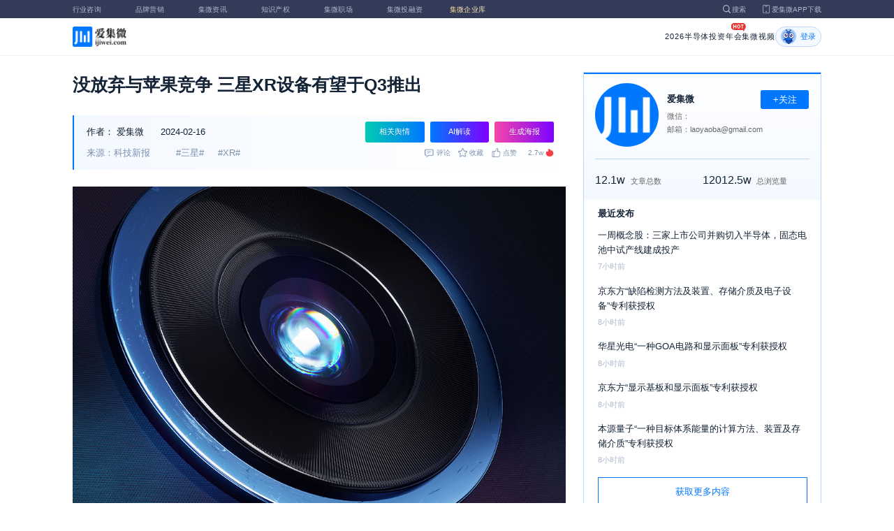

--- FILE ---
content_type: text/html; charset=utf-8
request_url: https://laoyaoba.com/n/894132
body_size: 9097
content:
<!DOCTYPE html>
<html>
  <head>
    <meta charset="utf-8" />
    <meta http-equiv="X-UA-Compatible" content="IE=edge,chrome=1" />
    <meta
      name="viewport"
      content="width=device-width, initial-scale=1, maximum-scale=1, user-scalable=no"
    />
    <!-- <meta http-equiv="Content-Security-Policy" content="upgrade-insecure-requests"> -->
    
    <meta name="baidu-site-verification" content="code-lsJi0ewBwW" />
    <link
      rel="shortcut icon"
      href="https://s.laoyaoba.com/favicon.ico"
      type="image/x-icon"
    />
    <link rel="icon" href="https://s.laoyaoba.com/favicon.ico" />
    <title>没放弃与苹果竞争 三星XR设备有望于Q3推出</title>
    

          <link rel="stylesheet" href="/styles/mediaarticle.c1816.css" media="screen and (orientation: portrait)">
          <link rel="stylesheet" href="/styles/mediaarticle.c1816.css" media="screen and (orientation: landscape)">
        
<meta name="keywords" content="三星,xr" />
<meta name="description" content="三星预计今年下半年推出 XR 设备，可能 7、8 月同 Galaxy Z 系列推出。 据悉，这款XR设备将配备1.03寸OLED显示屏幕，像素密度为3500ppi，由三星旗下eMagin公司开发。" />
<meta name="Baiduspider" content="noarchive" />
<link
	rel="stylesheet"
	href="https://cdn.ijiwei.com/element-ui/v2.14.0/theme-chalk/index.min.css"
/>
<link rel="stylesheet" href="https://cdn.ijiwei.com/KaTeX/katex.min.css" />

    <script src="https://cdn.ijiwei.com/jquery/3.6.0/jquery.min.js"></script>
  </head>

  <body style="-webkit-overflow-scrolling: touch">
      

          <link rel="stylesheet" href="/styles/headermax.77f54.css" media="screen and (orientation: portrait)">
          <link rel="stylesheet" href="/styles/headermax.77f54.css" media="screen and (orientation: landscape)">
        
 
<div id="header-root"></div>
 
<script>
	(function flexible(window, document) {
		function resetFontSize() {
			let size = 0;
			size = (document.documentElement.clientWidth / 1920) * 16;
			document.documentElement.style.fontSize = (size <= 14 ? 13 : size) + 'px';
		}

		resetFontSize();
		window.addEventListener('pageshow', resetFontSize);
		window.addEventListener('resize', resetFontSize);
	})(window, document);
</script>
<script src="https://cdn.ijiwei.com/axios/v0.27.2/axios.min.js"></script>
<script src="https://cdn.ijiwei.com/react/v18.2.0/react.production.min.js"></script>
<script src="https://cdn.ijiwei.com/react/v18.2.0/react-dom.production.min.js"></script>
<script src="/scripts/headermax.77f54.bundule.js"></script>

 
<main class="main">
	<article class="article flex-row-left">
		<div class="list-left">
			<h1 class="media-title">没放弃与苹果竞争 三星XR设备有望于Q3推出</h1>
			<div class="media-info-bg">
				<div class="media-info flex-row-space">
					<div class="author-info flex-1">
						<span>作者：</span>
						<a
							href="/home/#/author?id=1"
							target="_blank"
							title="爱集微"
							class="author-item"
							>爱集微</a
						>
						
						<span class="published-time">
							2024-02-16
						</span>
					</div>
					<section class="operator-btn">
						
						<a
							class="opinion-button btn-style-1"
							name="opinion-entry"
							id="opinion-button"
							title="舆情跳转入口"
							href="/jwopinion?tagwords=%E4%B8%89%E6%98%9F"
							target="_blank"
						>
							相关舆情
						</a>
						
						<a
							class="media-info-ai-entry btn-style-1"
							name="ai-entry"
							title="AI解读"
							data-type="2"
							target="_blank"
						>
							AI解读
						</a>
						 
						<a
							class="media-info-article-poster btn-style-1"
							name="article-share-entry"
							id="generate-article-poster"
							title="生成海报"
							target="_blank"
						>
							生成海报
						</a>
						
					</section>
				</div>
				<div class="media-info flex-row-space">
					<div class="media-source">
						
						<span>来源：科技新报</span>
						  
						<span class="media-tag-item">#三星#</span>
						
						<span class="media-tag-item">#XR#</span>
						 
					</div>
					
					<div
						id="action-bar"
						class="flex-row-left media-info-num action-bar shrink-0"
					>
						
						<button class="button" name="comment" title="评论">
							<img src="https://s.laoyaoba.com/jiwei/web/mes-icon.png" alt="" />
							<span>评论</span>
						</button>
						
						<button class="button" name="collect" title="收藏">
							<img src="https://s.laoyaoba.com/jiwei/web/sc-icon.png" alt="" />
							<span>收藏</span>
						</button>
						<button class="button" name="like" title="点赞">
							<img src="https://s.laoyaoba.com/jiwei/web/zan-icon.png" alt="" />
							<span>点赞</span>
						</button>
					</div>
					
					<div class="hot flex-row-center author-read">
						<span class="hot-color">2.7w</span>
    <img class="node-list-look"  src="https://s.laoyaoba.com/node-media-hot.png" />
					</div>
				</div>
			</div>

			  
			<article class="media-article">
				   
				<div class="media-article-content">
					<p><img src='http://s.laoyaoba.com/jwImg/784413164832.0411.jpg'></p><p>三星去年宣布与谷歌、高通合作开发XR设备，时隔一年终于有最新消息。 根据韩媒报导，为了开发XR设备，三星特别成立独立团队，命名“Immersive Team”（沉浸式团队），隶属三星MX部门，从最初的小团队发展到上百人，不久将进一步扩大规模。</p><p>三星预计今年下半年推出 XR 设备，可能 7、8 月同 Galaxy Z 系列推出。 据悉，这款XR设备将配备1.03寸OLED显示屏幕，像素密度为3500ppi，由三星旗下eMagin公司开发。</p><p>该设备可能搭载骁龙 XR2+ 处理器，以 90fps 速度为每只眼睛提供两个 4.3K 分辨率屏幕; 操作系统部分则与 Google 合作，可能是适合 XR 设备的Android系统。</p><p>此外，三星推出速度虽然较慢，但价格将低于苹果Vision Pro，而且还能与所有Galaxy设备配合使用。 Galaxy Z 系列将于今年 7、8月推出，预计三星 XR 设备也将同步亮相。</p>
				</div>
				  
				<!-- <div class="chat-entry" data-type="1">
					<div class="chat-toolbar">
						<button class="chat-toolbar-item" data-type="1">
							<i class="icon-article"></i>文章推荐
						</button>
						<button class="chat-toolbar-item" data-type="2">
							<i class="icon-summary"></i>智能摘要
						</button>
						<button class="chat-toolbar-item" data-type="3">
							<i class="icon-furtherread"></i>延伸阅读
						</button>
						<button class="chat-toolbar-item" data-type="4">
							<i class="icon-consult"></i>聊天咨询
						</button>
					</div>
				</div> -->
				
				<!-- <img
					id="cplib-ad-pc"
					class="w-full cursor-pointer"
					src="https://s.laoyaoba.com/cplib/cplib-ad-pc.jpg"
					onclick="window.open('/company')"
					data-dc-page_name="集微网资讯详情"
					data-dc-target="广告"
					data-dc-event="click"
					data-dcparams-title="企业洞察"
					data-dcparams-description="企业洞察"
					data-dcparams-position="PC/资讯详情页文章底-编号无"
					alt=""
				/> -->
				  
				<img
					id="vip-ad-pc"
					class="w-full cursor-pointer"
					src="https://s.laoyaoba.com/vip-ad-pc.jpg"
					onclick="window.open('/jwvip?source=zixunAd')"
					data-dc-page_name="集微网资讯详情"
					data-dc-target="广告"
					data-dc-event="click"
					data-dcparams-title="VIP"
					data-dcparams-description="VIP"
					data-dcparams-position="PC/资讯详情页文章底-编号无"
					alt=""
				/>

				  
			</article>

			<div class="media-info-bg flex-row-space">
				<div class="media-info flex-1">
					<div class="author-info">
						<span>责编：</span>
						<span>爱集微</span>
					</div>
					<div class="media-source">
						
						<span>来源：科技新报</span>
						  
						<span class="media-tag-item">#三星#</span>
						
						<span class="media-tag-item">#XR#</span>
						 
					</div>
				</div>
				<div id="action-button" class="flex-row-left author-info-btn">
					<button
						class="rounded-button flex-row-center"
						name="collect"
						alt="收藏"
					>
						<img
							class="icon-collect"
							src="https://s.laoyaoba.com/jiwei/web/sc-blue-icon.png"
							alt=""
						/><span>收藏</span>
					</button>
					<button class="rounded-button flex-row-center" name="like" alt="点赞">
						<img
							class="icon-like"
							src="https://s.laoyaoba.com/jiwei/web/zan-blue-icon.png"
							alt=""
						/><span>点赞</span>
					</button>
				</div>
			</div>
			
			<div class="share-bar">
				<span>分享至：</span>
				<button id="wxshare" class="wxshare item">
					<img
						class="wx"
						src="https://s.laoyaoba.com/jiwei/web/node-media-article-wx.png"
						alt
					/>

					<div class="share-plane-box">
						<div class="share-plane" id="wxshareplane">
							<p>微信扫一扫分享</p>
							<div id="article-qrcode" class="qrcode"></div>
						</div>
					</div>
				</button>
				<button id="wbshare" class="item">
					<img
						class="wb"
						src="https://s.laoyaoba.com/jiwei/web/node-media-article-wb.png"
						alt
					/>
				</button>
				<button id="qqshare" class="item">
					<img
						class="qq"
						src="https://s.laoyaoba.com/jiwei/web/node-media-article-qq.png"
						alt
					/>
				</button>
				<button id="inshare" class="item">
					<img
						class="in"
						src="https://s.laoyaoba.com/jiwei/web/node-media-article-in.png"
						alt
					/>
				</button>
			</div>
			

			<div class="media-text-end">
				<div>THE END</div>
				
			</div>
			<!-- 相关推荐 -->
			
			<div class="recommend">
				<h5 class="section-title">相关推荐</h5>
				<ul class="flex-row-left list">
					
					<li>
						<a href="/n/967186" target="_blank">
							<div class="img-box img-hover-scale">
								<img
									src="http://s.laoyaoba.com/jwImg/601025547700.3549.jpg?insert-from=gallery"
									onerror="onerror=null;src='https://s.laoyaoba.com/node-def_bg.png'"
									alt=""
								/>
							</div>
							<p class="ell_two title">
								三星京东方握手言和：撤诉ITC，三年OLED专利战落幕
							</p>
						</a>
					</li>
					
					<li>
						<a href="/n/967163" target="_blank">
							<div class="img-box img-hover-scale">
								<img
									src="http://s.laoyaoba.com/bianjifagao2024/785f64e06c6a24b00476609ab7680a9f/807ff136b89ba4c8e63f43e8e3652aa0.jpg?insert-from=gallery"
									onerror="onerror=null;src='https://s.laoyaoba.com/node-def_bg.png'"
									alt=""
								/>
							</div>
							<p class="ell_two title">
								三星追加19亿美元升级美工厂，深化高端制造布局
							</p>
						</a>
					</li>
					
					<li>
						<a href="/n/967113" target="_blank">
							<div class="img-box img-hover-scale">
								<img
									src="http://s.laoyaoba.com/bianjifagao2024/785f64e06c6a24b00476609ab7680a9f/807ff136b89ba4c8e63f43e8e3652aa0.jpg?insert-from=gallery"
									onerror="onerror=null;src='https://s.laoyaoba.com/node-def_bg.png'"
									alt=""
								/>
							</div>
							<p class="ell_two title">
								三星电子扩大DRAM产能应对激增需求
							</p>
						</a>
					</li>
					
					<li>
						<a href="/n/967001" target="_blank">
							<div class="img-box img-hover-scale">
								<img
									src="http://s.laoyaoba.com/jwImg/225878359377.42383.jpeg?insert-from=gallery"
									onerror="onerror=null;src='https://s.laoyaoba.com/node-def_bg.png'"
									alt=""
								/>
							</div>
							<p class="ell_two title">
								机构：Q3中东智能手机市场同比增长23%，三星、传音、小米位列前三
							</p>
						</a>
					</li>
					
					<li>
						<a href="/n/966978" target="_blank">
							<div class="img-box img-hover-scale">
								<img
									src="http://s.laoyaoba.com/bianjifagao2024/785f64e06c6a24b00476609ab7680a9f/807ff136b89ba4c8e63f43e8e3652aa0.jpg?insert-from=gallery"
									onerror="onerror=null;src='https://s.laoyaoba.com/node-def_bg.png'"
									alt=""
								/>
							</div>
							<p class="ell_two title">
								三星电子高层调整！移动业务负责人卢泰文担任联席CEO
							</p>
						</a>
					</li>
					
					<li>
						<a href="/n/966722" target="_blank">
							<div class="img-box img-hover-scale">
								<img
									src="http://s.laoyaoba.com/jwImg/772372611767.8536.jpg?insert-from=gallery"
									onerror="onerror=null;src='https://s.laoyaoba.com/node-def_bg.png'"
									alt=""
								/>
							</div>
							<p class="ell_two title">
								三星涉案！专利管理公司Netlist对存储芯片提起337调查申请
							</p>
						</a>
					</li>
					
				</ul>
			</div>
			
			<!-- end 相关推荐 -->
			<!-- 评论 -->
			
			<section id="comment" class="remark">
				<div id="mediacomment"></div>
			</section>
			
			<!-- end 评论 -->
		</div>

		<div class="list-right">
			<!-- 作者信息 user_info -->
			<section class="author">
				<div class="author-head">
					<button
						id="btn-follow"
						data-id="1"
						data-follow="2"
						class="btn-follow "
					>
						+关注
					</button>
					<div class="flex-row-left">
						<img
							class="head-img"
							src="http://s.laoyaoba.com/jwImg/category/2019/07/23/15638590636274.jpg?imageView2/2/w/90/h/90"
							onerror="onerror=null;src='https://s.laoyaoba.com/node-def_head.png'"
							alt
						/>
						<div class="head-text flex-column-center">
							<div class="name">爱集微</div>
							<p>微信：</p>
							<p>邮箱：laoyaoba@gmail.com</p>
						</div>
					</div>
					<p class="head-intro"></p>
					<hr class="divider" />
					<div class="head-num">
						<div class="head-num-item">
							<span class="num"
								>12.1w</span
							><span class="label">文章总数</span>
						</div>
						<div class="head-num-item">
							<span class="num"
								>12012.5w</span
							><span class="label">总浏览量</span>
						</div>
					</div>
				</div>
				<div class="head-list">
					<div class="head-list-title">最近发布</div>
					<ul class="hot-list">
						
						<li class="noline">
							<a href="/n/967215" target="_blank">
								<p class="text-hover ell_two">
									一周概念股：三家上市公司并购切入半导体，固态电池中试产线建成投产
								</p>
								<p class="time">7小时前</p>
							</a>
						</li>
						
						<li class="noline">
							<a href="/n/964843" target="_blank">
								<p class="text-hover ell_two">
									京东方“缺陷检测方法及装置、存储介质及电子设备”专利获授权
								</p>
								<p class="time">8小时前</p>
							</a>
						</li>
						
						<li class="noline">
							<a href="/n/964861" target="_blank">
								<p class="text-hover ell_two">
									华星光电“一种GOA电路和显示面板”专利获授权
								</p>
								<p class="time">8小时前</p>
							</a>
						</li>
						
						<li class="noline">
							<a href="/n/964846" target="_blank">
								<p class="text-hover ell_two">
									京东方“显示基板和显示面板”专利获授权
								</p>
								<p class="time">8小时前</p>
							</a>
						</li>
						
						<li class="noline">
							<a href="/n/964845" target="_blank">
								<p class="text-hover ell_two">
									本源量子“一种目标体系能量的计算方法、装置及存储介质”专利获授权
								</p>
								<p class="time">8小时前</p>
							</a>
						</li>
						
					</ul>
					<a href="/home/#/author?id=1" target="_blank">
						<button class="head-button-more">获取更多内容</button>
					</a>
				</div>
			</section>
			<!-- 热门文章 最新资讯 -->
			<section class="hot mt40">
				<div class="flex-row-space h5-titlebg">
					<h5 class="modular-title">最新资讯</h5>
				</div>
				<ul class="hot-list">
					
					<li>
						<a href="/n/967215" target="_blank">
							<p class="text-hover ell_two">
								一周概念股：三家上市公司并购切入半导体，固态电池中试产线建成投产
							</p>
							<p class="time">7小时前</p>
						</a>
					</li>
					
					<li>
						<a href="/n/967214" target="_blank">
							<p class="text-hover ell_two">
								靶材龙头卡位国产替代核心部件，江丰电子强势打造全链条竞争力
							</p>
							<p class="time">7小时前</p>
						</a>
					</li>
					
					<li>
						<a href="/n/964843" target="_blank">
							<p class="text-hover ell_two">
								京东方“缺陷检测方法及装置、存储介质及电子设备”专利获授权
							</p>
							<p class="time">8小时前</p>
						</a>
					</li>
					
					<li>
						<a href="/n/967211" target="_blank">
							<p class="text-hover ell_two">
								千亿参数开源大模型加速“算力普惠”
							</p>
							<p class="time">8小时前</p>
						</a>
					</li>
					
					<li>
						<a href="/n/967209" target="_blank">
							<p class="text-hover ell_two">
								高光业绩难抵消AI焦虑 英伟达市值蒸发1万亿、美科技股集体下跌
							</p>
							<p class="time">8小时前</p>
						</a>
					</li>
					
					<li>
						<a href="/n/967208" target="_blank">
							<p class="text-hover ell_two">
								2025世界计算大会发布全球计算十大创新成就
							</p>
							<p class="time">8小时前</p>
						</a>
					</li>
					
				</ul>
			</section>
			<!-- 广告 -->
			<section class="ad mt40">
				<div id="apply"></div>
			</section>
		</div>
	</article>
</main>



<div id="pdf-shadow" class="pdf-shadow">
	<img
		class="pdf-close"
		src="https://s.laoyaoba.com/jiweiwang/x.png"
		alt="关闭"
	/>
	<div id="pdf-container" class="pdf-container">
		<img
			class="loading"
			src="https://s.laoyaoba.com/jiweiwang/loading.png"
			alt="加载"
		/>
		<p>PDF 加载中...</p>
	</div>
</div>
<div id="react-root" style="z-index: 9999; overflow-y: auto"></div>
<script src="https://cdn.ijiwei.com/qrcode/qrcode.min.js"></script>
<script src="https://cdn.ijiwei.com/pdfobject/v2.2.7/pdfobject.min.js"></script>
<script src="https://cdn.ijiwei.com/react/v18.2.0/react.production.min.js"></script>
<script src="https://cdn.ijiwei.com/react/v18.2.0/react-dom.production.min.js"></script>

<script>
	var webname = 'Chrome';
	var NODE_ENV = 'production';
	var news_id_swig = '894132';

	var simpledata = {"is_comment":0,"is_liked":0,"is_follow":2,"is_lock":false,"detail_list":[""],"news_id":894132,"view_num":27437,"like_num":0,"collect_num":0,"comment_num":0};
	var article_data = {"news_id":894132,"category_id":189,"sub_category_id":0,"user_id":1,"author2":0,"promulgator_id":5223855,"source_author":1,"news_type":1,"news_title":"没放弃与苹果竞争 三星XR设备有望于Q3推出","subtitle":"没放弃与苹果竞争 三星XR设备有望于Q3推出","intro":"三星预计今年下半年推出 XR 设备，可能 7、8 月同 Galaxy Z 系列推出。 据悉，这款XR设备将配备1.03寸OLED显示屏幕，像素密度为3500ppi，由三星旗下eMagin公司开发。","published_time":"20240216065305","last_comment_time":0,"view_num":27436,"like_num":0,"unlike_num":0,"comment_num":0,"collect_num":0,"news_top":0,"news_essence":2,"allow_comment":1,"cover":"http://s.laoyaoba.com/jwImg/784413164832.0411.jpg?imageView2/2/w/900","status":5,"update_time":"20251120083422","create_time":"20240216011528","news_source":2,"reprint_source":"https://technews.tw/2024/02/15/samsung-xr-may-launch-at-july-or-august/","real_source":"","name_source":"科技新报","info_source":"","is_extra_link":0,"extra_link":"","search_tags":"三星,xr","published_id":1,"micro_time":170801712028965760,"refresh_time":170803758554864320,"is_rss":1,"is_wx":1,"is_project":0,"project_id":0,"project_category_id":0,"video_info":null,"has_tts":0,"show_audio":0,"audio_info":null,"is_vip":0,"vip_view_num":3517,"language_type":1,"seo_intro":"三星预计今年下半年推出 XR 设备，可能 7、8 月同 Galaxy Z 系列推出。 据悉，这款XR设备将配备1.03寸OLED显示屏幕，像素密度为3500ppi，由三星旗下eMagin公司开发。","seo_keywords":"三星,xr","show_author":1,"price":0,"is_focus":0,"focus_time":0,"category_top":0,"subcategory_top":0,"tag_list":[{"id":1436789,"tag_name":"三星"},{"id":1436790,"tag_name":"XR"}],"category_list":[{"category_id":189,"category_name":"数码"}],"category_name":"数码","news_images":{"news_id":894132,"attachment_content":"[\"http:\\/\\/s.laoyaoba.com\\/jwImg\\/784413164832.0411.jpg?imageView2\\/1\\/w\\/270\\/h\\/180\"]"},"copyright":"","detail_list":["<p><img src='http://s.laoyaoba.com/jwImg/784413164832.0411.jpg'></p><p>三星去年宣布与谷歌、高通合作开发XR设备，时隔一年终于有最新消息。 根据韩媒报导，为了开发XR设备，三星特别成立独立团队，命名“Immersive Team”（沉浸式团队），隶属三星MX部门，从最初的小团队发展到上百人，不久将进一步扩大规模。</p><p>三星预计今年下半年推出 XR 设备，可能 7、8 月同 Galaxy Z 系列推出。 据悉，这款XR设备将配备1.03寸OLED显示屏幕，像素密度为3500ppi，由三星旗下eMagin公司开发。</p><p>该设备可能搭载骁龙 XR2+ 处理器，以 90fps 速度为每只眼睛提供两个 4.3K 分辨率屏幕; 操作系统部分则与 Google 合作，可能是适合 XR 设备的Android系统。</p><p>此外，三星推出速度虽然较慢，但价格将低于苹果Vision Pro，而且还能与所有Galaxy设备配合使用。 Galaxy Z 系列将于今年 7、8月推出，预计三星 XR 设备也将同步亮相。</p>"],"is_wx_follow":1,"wx_info":{"app_id":"wx5ce45ed870499c32","wechat_id":"gh_ac1555ec79c8","path":"pages/serviceaccount/code"},"is_lock":true,"user_is_vip":false,"user_exists_vip":true,"user_is_login":0,"pdf_info":{"pdf_name":""},"project_info":{},"special_list":[],"special_config":{},"total_view_num":0,"project_category_list":[],"is_follow":2,"is_comment":0,"user_info":{"user_name":"爱集微","user_id":1,"avatar":"http://s.laoyaoba.com/jwImg/category/2019/07/23/15638590636274.jpg?imageView2/2/w/90/h/90","intro":"","email":"laoyaoba@gmail.com","weixin":"","is_follow":2,"view_total":120125336,"news_total":121019},"published_info":{"nickname":"爱集微","id":1,"avatar":"http://s.laoyaoba.com/jwImg/category/2019/07/23/15638590636274.jpg?imageView2/2/w/90/h/90","intro":""},"promulgator_info":{"nickname":"刘昕炜","id":5223855,"avatar":"http://s.laoyaoba.com/jwImg/avatar/2023/04/26/16824886516705.png?imageView2/2/w/90/h/90","intro":""},"detail_length":405,"author2_info":{},"is_liked":0,"unique_code":"251124356419825770","is_buy":false,"share_url":"https://www.laoyaoba.com/html/share/news?source=pc&news_id=894132","is_share":true,"is_attention":2,"is_stock":0};

	var user_info = {"user_name":"爱集微","user_id":1,"avatar":"http://s.laoyaoba.com/jwImg/category/2019/07/23/15638590636274.jpg?imageView2/2/w/90/h/90","intro":"","email":"laoyaoba@gmail.com","weixin":"","is_follow":2,"view_total":120125336,"news_total":121019};
	var token = '';
	var is_vip_news = 0;

	/**
	 * IE图片问题
	 */
	function IEVersion() {
		var userAgent = navigator.userAgent; //取得浏览器的userAgent字符串
		var isIE =
			userAgent.indexOf('compatible') > -1 && userAgent.indexOf('MSIE') > -1; //判断是否IE<11浏览器
		var isIE11 =
			userAgent.indexOf('Trident') > -1 && userAgent.indexOf('rv:11.0') > -1;
		if (isIE) {
			var reIE = new RegExp('MSIE (\\d+\\.\\d+);');
			reIE.test(userAgent);
			var fIEVersion = parseFloat(RegExp['$1']);
			if (fIEVersion == 7) {
				return 7;
			} else if (fIEVersion == 8) {
				return 8;
			} else if (fIEVersion == 9) {
				return 9;
			} else if (fIEVersion == 10) {
				return 10;
			} else {
				return 6; //IE版本<=7
			}
		} else if (isIE11) {
			return 11; //IE11
		} else {
			return -1; //不是ie浏览器
		}
	}
	function IEImage() {
		try {
			if (IEVersion() != -1) {
				var article = document.querySelector('.media-article');
				var p = article.getElementsByTagName('p');
				var img = article.getElementsByTagName('img');
				for (var i = 0; i < img.length; i++) {
					img[i].style.maxWidth = article.offsetWidth + 'px';
				}
			}
		} catch (e) {}
	}
	IEImage();
</script>
  
<footer>

 
<div class="footer">
  <section class="top">
    <div class="top-left">
      <a class="top-left-logo" href="/">
        <img src="https://s.laoyaoba.com/node-header-logo1.png" alt="集微logo" />
      </a>
      <!-- <a class="top-left-logo2" href="/">
        <img src="https://s.laoyaoba.com/node-header-logo2.png" alt="集微logo" />
      </a> -->

      <div>
        <a href="/" target="_blank">网站首页</a>
        <a href="/n/729927" target="_blank">版权声明</a>
        <!-- <a href="https://www.laoyaoba.com/html/jiade/jiade" target="_blank">嘉勤官网</a> -->
        <a href="/workplace/#/" target="_blank">集微招聘</a>
        <a href="/n/683318" target="_blank">联系我们</a>
        <a href="/map" target="_blank">网站地图</a>
        <a href="/n/683317" target="_blank">关于我们</a>
        <a href="https://www.laoyaoba.com/static/view/business.html" target="_blank">商务合作</a>
        <a href="https://www.laoyaoba.com/api/rss/hbb" target="_blank">rss订阅</a>
      </div>
    </div>
    <div class="top-right">
      <div class="top-right-info">
        <div>
          <p>联系电话：</p>
          <p>0592-6892326</p>
        </div>
        <div>
          <p>新闻投稿：</p>
          <p>laoyaoba@gmail.com</p>
        </div>
        <div>
          <p>商务合作：</p>
          <p>chenhao@ijiwei.com</p>
        </div>
        <div>
          <p>问题反馈：</p>
          <p>1574400753 (QQ)</p>
        </div>
      </div>
      <div class="top-right-code">
        <div>
          <img
            src="https://s.laoyaoba.com/node-code-wx.png"
            alt="集微官方微信"
          />
          <p>官方微信</p>
        </div>
        <div>
          <img
            src="https://s.laoyaoba.com/node-code-wb.png"
            alt="集微官方微博"
          />
          <p>官方微博</p>
        </div>
        <div>
          <img src="https://s.laoyaoba.com/node-code-app.png" alt="集微app" />
          <p>APP下载</p>
        </div>
      </div>
    </div>

    </section>
    <!-- <ul class="center">
      <p>友情链接：</p>
      <li>
        <p><a href="https://tech.ifeng.com/" target="_blank">凤凰科技</a></p>
      </li>
      <li>
        <p><a href="https://www.leiphone.com/" target="_blank">雷锋网</a></p>
      </li>
      <li>
        <p>
          <a href="https://www.cls.cn/depth?id=1111" target="_blank">财联社</a>
        </p>
      </li>
      <li>
        <p>
          <a href="http://www.eepw.com.cn/" target="_blank">电子产品世界</a>
        </p>
      </li>
      <li>
        <p><a href="https://www.eefocus.com/" target="_blank">与非网</a></p>
      </li>
    </ul> -->
  </article>
  <section class="bottom">
    <p>
      Copyright 2007-2023©<span id="tt"></span>.com™Inc.All rights reserved |
      <a href="https://beian.miit.gov.cn/#/Integrated/index" target="_blank"
        >闽ICP备17032949号</a
      ><span id="ts"></span>
    </p>
    <div>
      <img src="https://s.laoyaoba.com/node-footer-security.png" alt />
      <a
        href="http://www.beian.gov.cn/portal/registerSystemInfo?recordcode=35020502000344"
        target="_blank"
        >闽公网安备 35020502000344号</a
      >
    </div>
  </section>
  <script>
    if (RegExp(/jiweinet/).test(window.location.href)) {
      document.getElementById('ts').innerHTML = '-1';
      document.getElementById('tt').innerHTML = 'JiWeiNet';
    } else if (RegExp(/laoyaoba/).test(window.location.href)) {
      document.getElementById('ts').innerHTML = '';
      document.getElementById('tt').innerHTML = 'IJiWei';
    } else if (RegExp(/ijiwei/).test(window.location.href)) {
      document.getElementById('ts').innerHTML = '-3';
      document.getElementById('tt').innerHTML = 'IJiWei';
    } else {
      document.getElementById('ts').innerHTML = '';
      document.getElementById('tt').innerHTML = 'IJiWei';
    }
  </script>
</div>
 
<script src="/scripts/footer.919a3.bundule.js"></script>

</footer>
 
<script src="https://cdn.ijiwei.com/vue/v2.6.9/vue.min.js"></script>
<script src="https://cdn.ijiwei.com/axios/v0.27.2/axios.min.js"></script>
<script src="https://cdn.ijiwei.com/element-ui/v2.14.0/index.min.js"></script>
<script src="https://static.ijiwei.com/static/js/md5.js"></script>

<script>
	let cover_swig = 'http://s.laoyaoba.com/jwImg/784413164832.0411.jpg?imageView2/2/w/900';
	let news_title_swig = '没放弃与苹果竞争 三星XR设备有望于Q3推出';
	let intro_swig = '三星预计今年下半年推出 XR 设备，可能 7、8 月同 Galaxy Z 系列推出。 据悉，这款XR设备将配备1.03寸OLED显示屏幕，像素密度为3500ppi，由三星旗下eMagin公司开发。';
	let like_num_swig = '0';
	let collect_num_swig = '0';
	let allow_comment_swig = '1';
	// window.onload = function () {
	//   if (/windows phone|iphone|android/gi.test(window.navigator.userAgent)) {
	//     window.location.href =
	//       window.location.origin +
	//       `/html/share/news?source=h5&news_id=894132`;
	//   }
	// };
</script>


<script>
	const tailWindStyle = '/styles/tailwindcss.2fb85.css';
</script>

<script src="/scripts/mediaarticle.c1816.bundule.js"></script><script src="/scripts/tailwindcss.2fb85.bundule.js"></script>

<script id="laoyaoba">
	(function () {
		var hm = document.createElement('script');
		hm.src = 'https://hm.baidu.com/hm.js?7a320689f49c65329a61fd46277563ee';
		var s = document.getElementById('laoyaoba');
		s.parentNode.insertBefore(hm, s);
	})();
</script>
<script id="ijiwei">
	(function () {
		var hm = document.createElement('script');
		hm.src = 'https://hm.baidu.com/hm.js?e5f8162d3d8e9cb33d12d6b5d557fa3a';
		var s = document.getElementById('ijiwei');
		s.parentNode.insertBefore(hm, s);
	})();
</script>

  </body>
</html>
